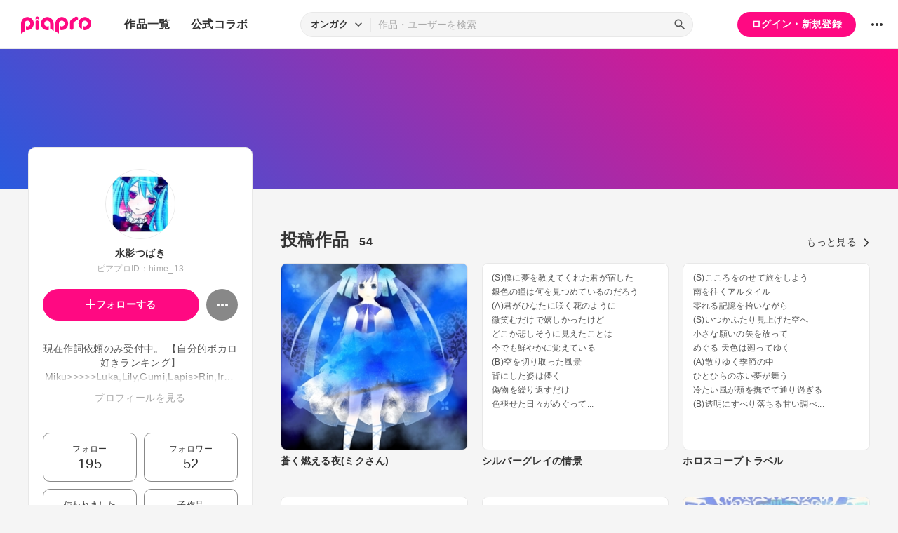

--- FILE ---
content_type: text/html; charset=UTF-8
request_url: https://piapro.jp/hime_13
body_size: 38352
content:
<!DOCTYPE html>
<html lang="ja">
<head>
    <!-- locale=ja / lang=ja -->
    <meta name="viewport" content="width=device-width,initial-scale=1">
    <meta charset="utf-8">
    <meta name="description" content="piapro(ピアプロ)は、聞いて！見て！使って！認めて！を実現するCGM型コンテンツ投稿サイトです。">
    <meta name="format-detection" content="telephone=no">

    <title>piapro | 水影つばきのページ</title>
                                                                                <meta property="og:type" content="article">
    <meta property="og:title" content="[piapro]%水影つばき% さんのマイページです。">
    <meta property="og:description" content="[piapro]現在作詞依頼のみ受付中。
【自分的ボカロ好きランキング】Miku&gt;&gt;&gt;&gt;&gt;Luka,Lily,Gumi,Lapis&gt;Rin,Iroha,IA,Tei,Ruko♀
↑優先順位。男声には興味ありませんｗ
">
    <meta property="og:site_name" content="piapro">
    <meta property="og:locale" content="ja_JP">
    <meta property="og:url" content="https://piapro.jp/hime_13" />
    <meta property="og:image" content="https://cdn.piapro.jp/icon_u/612/165612_20120227194337_0240.jpg">
    <meta name="twitter:card" content="summary_large_image">
    <meta name="twitter:creator" content="@piapro">
    <meta name="twitter:site" content="@piapro">
    <meta name="twitter:title" content="[piapro]%水影つばき% さんのマイページです。">
    <meta name="twitter:description" content="[piapro]現在作詞依頼のみ受付中。
【自分的ボカロ好きランキング】Miku&gt;&gt;&gt;&gt;&gt;Luka,Lily,Gumi,Lapis&gt;Rin,Iroha,IA,Tei,Ruko♀
↑優先順位。男声には興味ありませんｗ
">
    <meta name="twitter:image" content="https://cdn.piapro.jp/icon_u/612/165612_20120227194337_0240.jpg">

            <link href="https://fonts.googleapis.com/icon?family=Material+Icons" rel="stylesheet">

        <link rel="stylesheet" type="text/css" href="/r/css/reset.css?20260120">
    <link rel="stylesheet" href="https://cdnjs.cloudflare.com/ajax/libs/lity/2.4.1/lity.min.css" integrity="sha512-UiVP2uTd2EwFRqPM4IzVXuSFAzw+Vo84jxICHVbOA1VZFUyr4a6giD9O3uvGPFIuB2p3iTnfDVLnkdY7D/SJJQ==" crossorigin="anonymous" referrerpolicy="no-referrer">
    <link rel="stylesheet" type="text/css" href="//cdn.jsdelivr.net/npm/slick-carousel@1.8.1/slick/slick.css">
    <link rel="stylesheet" type="text/css" href="/r/css/style.css?20260120">
    
        <script type="text/javascript">
        window.dataLayer = window.dataLayer || [];
    dataLayer.push({
        'isLogin': 'NO_LOGIN'
    });
</script>
<script>(function(w,d,s,l,i){w[l]=w[l]||[];w[l].push({'gtm.start': new Date().getTime(),event:'gtm.js'});var f=d.getElementsByTagName(s)[0], j=d.createElement(s),dl=l!='dataLayer'?'&l='+l:'';j.async=true;j.src= 'https://www.googletagmanager.com/gtm.js?id='+i+dl;f.parentNode.insertBefore(j,f);})(window,document,'script','dataLayer','GTM-PZ4FKBK');</script>     <script src="https://code.jquery.com/jquery-3.5.1.min.js"></script>
    <script src="/r/js/css_browser_selector.js?20260120"></script>
    <script src="https://cdnjs.cloudflare.com/ajax/libs/lity/2.4.1/lity.min.js" integrity="sha512-UU0D/t+4/SgJpOeBYkY+lG16MaNF8aqmermRIz8dlmQhOlBnw6iQrnt4Ijty513WB3w+q4JO75IX03lDj6qQNA==" crossorigin="anonymous" referrerpolicy="no-referrer"></script>
    <script src="//cdn.jsdelivr.net/npm/slick-carousel@1.8.1/slick/slick.min.js"></script>
    <script src="/r/js/function.js?20260120"></script>
    <script src="/r/js/piapro.js?20260120"></script>

    <link rel="icon" href="/r/images/header/favicon.ico">
    <link rel="apple-touch-icon" type="image/png" href="/r/images/header/apple-touch-icon-180x180.png">
    <link rel="icon" type="image/png" href="/r/images/header/icon-192x192.png">

            <link rel="canonical" href="https://piapro.jp/hime_13">
</head>
<body>
        <noscript><iframe src="https://www.googletagmanager.com/ns.html?id=GTM-PZ4FKBK" height="0" width="0" style="display:none;visibility:hidden"></iframe></noscript>
    <div id="wrapper">
        <header class="header">
    <div class="header_inner">
        <div class="header_cont">
                        <div class="header_main_menu_wrapper">
                <div class="header_main_menu_btn header_btn">
                    <a href="#header_main_menu" data-lity="data-lity"><span class="icon_menu"></span></a>
                </div>

                <div id="header_main_menu" class="header_main_menu lity-hide" data-lity-close>
                    <div class="header_main_menu_cont">
                        <div class="header_main_menu_top">
                            <p class="header_logo"><a href="/"><img src="/r/images/logo_piapro.svg" alt="piapro"></a></p>
                            <div class="modal_box_close" data-lity-close=""><span class="icon_close"></span></div>
                        </div>
                        <div class="header_main_menu_list_wrap">
                            <p class="header_main_menu_list_heading">作品一覧</p>
                            <ul class="header_main_menu_list">
                                <li><a href="/music/">オンガク</a></li>
                                <li><a href="/illust/">イラスト</a></li>
                                <li><a href="/text/">テキスト</a></li>
                                <li><a href="/3dm/">3Dモデル</a></li>
                            </ul>
                            <hr>
                            <ul class="header_main_menu_list">
                                <li><a href="/official_collabo/">公式コラボ</a></li>
                            </ul>
                                                    <hr>
                            <p class="header_main_menu_list_heading">その他</p>
                            <ul class="header_main_menu_list">
                                <li><a href="/help/">ヘルプ</a></li>
                                <li><a href="/faq/">よくある質問</a></li>
                                <li><a href="/intro/">ピアプロとは</a></li>
                                <li><a href="/license/character_guideline">キャラクター利用のガイドライン</a></li>
                                <li><a href="/characters/">投稿可能なキャラクター</a></li>
                                <li><a href="/about_us/">ABOUT US</a></li>
                            </ul>
                        </div>
                    </div>
                </div>
            </div>

                        <p class="header_logo"><a href="/"><img src="/r/images/logo_piapro.svg" alt="piapro"></a></p>
                        <div class="header_globalnav">
                <nav>
                    <ul class="header_globalnav_list">
                        <li class="">
                            <a href="/music/">作品一覧</a>
                            <ul class="header_globalnav_list_sub">
                                <li><a href="/music/">オンガク</a></li>
                                <li><a href="/illust/">イラスト</a></li>
                                <li><a href="/text/">テキスト</a></li>
                                <li><a href="/3dm/">3Dモデル</a></li>
                            </ul>
                        </li>
                        <li><a href="/official_collabo/">公式コラボ</a></li>
                    </ul>
                </nav>
            </div>
            <div id="header_search_wrapper" class="header_search_wrapper">
                <div class="header_search">
                    <form action="/search/header/" method="get" id="_from_search">
                                                                                                                                                    
                                                                                                                                                                        <input type="hidden" name="searchedView" value="audio" id="_header_search_view" />
                        <div class="header_search_inner">
                                                        <div class="header_search_select custom_select">
                                <div class="custom_select_trigger">
                                    <p>オンガク</p>
                                    <span class="icon_expand_more"></span>
                                </div>
                                <ul class="custom_select_option_list" id="_header_search_select_view">
                                    <li class="custom_select_option option_selected" data-value="audio">オンガク</li>
                                    <li class="custom_select_option " data-value="image">イラスト</li>
                                    <li class="custom_select_option " data-value="text">テキスト</li>
                                    <li class="custom_select_option " data-value="3dm">3Dモデル</li>
                                    <li class="custom_select_option " data-value="tag">タグ</li>
                                    <li class="custom_select_option " data-value="user">ユーザー</li>
                                    <li class="custom_select_option " data-value="tool">ツール</li>
                                </ul>
                            </div>

                            <div class="header_search_input_area">
                                <input type="text" name="kw" value="" placeholder="作品・ユーザーを検索">
                                <div class="header_search_btn">
                                    <button class="icon_search" type="submit" form="_from_search"></button>
                                </div>
                            </div>
                        </div>
                    </form>
                </div>
                                <div class="header_search_popup_btn">
                    <div class="header_btn custom_toggle_btn" toggle-target="#header_search_wrapper"><span class="icon_search"></span><span class="icon_close"></span></div>
                </div>
            </div>

                            <div class="header_login">
                <div class="header_login_btn"><a href="/login/">ログイン・新規登録</a></div>
            </div>
        
                                <div class="header_other">
                <div class="custom_popup_menu">
                    <div class="header_btn custom_popup_menu_btn"><span class="icon_more_horiz"></span></div>
                    <div class="header_other_menu custom_popup_menu_content">
                        <ul class="header_other_menu_list custom_popup_menu_list">
                            <li><a href="/help/">ヘルプ</a></li>
                            <li><a href="/intro/">ピアプロとは</a></li>
                            <li><a href="/characters/">投稿可能なキャラクター</a></li>
                            <li><a href="/license/character_guideline">キャラクター利用のガイドライン</a></li>
                            <li><a href="/faq/">よくある質問</a></li>
                            <li><a href="/about_us/">ABOUT US</a></li>
                        </ul>
                    </div>
                </div>
            </div>
        </div>
    </div>
</header>
        

    <script type="application/javascript">
    $(function() {
        $('.prompt_login_link').on("click", function () {
            $('#modal_prompt_login').find('h2').text($(this).data("no_login"));
            return true;
        });
    });
</script>
<div id="modal_prompt_login" class="modal_box_wrapper modal_box_common lity-hide">
    <div class="modal_box_outer" data-lity-close>
        <div class="modal_box">
            <div class="modal_box_inner">
                <h2 class="modal_box_title">ログインしてください</h2>                <div class="modal_box_cont">
                    <div class="modal_box_cont_group">
                        <p class="modal_box_lead">本機能を利用するためにはログインしてください。</p>
                    </div>
                    <div class="modal_box_cont_group">
                        <div class="btn_wrapper clm">
                            <a href="/login/" class="btn btn_l">ログイン</a>
                            <a href="/user_reg/" class="btn btn_l btn_border_pink">ユーザー登録</a>
                        </div>
                    </div>
                </div>
            </div>
            <button class="modal_box_close" data-lity-close=""><span class="icon_close"></span></button>
        </div>
    </div>
</div>

<div class="main page_user">
    <div class="user_bg">
            <div class="user_bg_inner"></div>
        </div>

    <div class="user_main">
                <div class="section_inner">
            <div class="user_main_container">
                                <div class="user_profile">
                    <div class="user_profile_group">
                        <div class="user_profile_img userimg"><img src="//cdn.piapro.jp/icon_u/612/165612_20120227194337_0240.jpg" alt="水影つばき"></div>
                        <h1 class="user_profile_name">水影つばき</h1>
                        <p class="user_profile_piaproid">ピアプロID：hime_13</p>
                                                                                
                        <div class="user_profile_main_btn_area">
                                                                            <a href="#modal_prompt_login" class="user_follow_btn btn prompt_login_link" data-no_login="ユーザーのフォロー" data-lity="data-lity"><span class="icon_add"></span>フォローする</a>
                    
                                                                            <div class="custom_popup_menu">
                                <div class="user_sub_btn custom_popup_menu_btn"><span class="icon_more_horiz"></span></div>
                                <div class="custom_popup_menu_content">
                                    <ul class="custom_popup_menu_list">
                                        <li><a href="/hime_13/product/1">ピアプロリンク</a></li>
                                                                                                                    <li><a href="#modal_prompt_login" class="prompt_login_link" data-no_login="このユーザーを報告する" data-lity="data-lity">このユーザーを報告する</a></li>
                                                                                                                </ul>
                                </div>
                            </div>
                        </div>
                    </div>

                    <div class="user_profile_group">
                        <div class="user_profile_detail">                            <p>現在作詞依頼のみ受付中。
【自分的ボカロ好きランキング】Miku&gt;&gt;&gt;&gt;&gt;Luka,Lily,Gumi,Lapis&gt;Rin,Iroha,IA,Tei,Ruko♀
↑優先順位。男声には興味ありませんｗ

作詞と作画ですがキャラデザと衣装デザインが一番得意なようです。
黒白とレースとフリルとリボンをこよなく愛す。

ゴシック/ロリータ/ヤンデレ/ダウナー/ネギトロ
大好きです。この内容ならテンション上がりまくること間違いなし。

nico【水影つばき参加ログ】
http://www.nicovideo.jp/mylist/25811229</p>                            <a href="#modal_user_profile" class="user_profile_more" data-lity="">プロフィールを見る</a>
                        </div>
                                        </div>

                    <div class="user_profile_group user_profile_omit_group">
                        <div class="user_profile_info">
                                                    <div class="user_profile_info_box">
                                <a href="/follow/list_following/hime_13/all/1">
                                    <p>フォロー</p>
                                                                        <p class="user_profile_info_num">195</p>
                                </a>
                            </div>
                                                                                                    <div class="user_profile_info_box">
                                <a href="/follow/list_follower/hime_13/1">
                                    <p>フォロワー</p>
                                                                        <p class="user_profile_info_num">52</p>
                                </a>
                            </div>
                                                    <div class="user_profile_info_box">
                                <a href="/hime_13/comment/used/1">
                                    <p>使われました</p>
                                    <p class="user_profile_info_num">10</p>
                                </a>
                            </div>
                                                    <div class="user_profile_info_box">
                                <a href="/hime_13/content_relation/1">
                                    <p>子作品</p>
                                    <p class="user_profile_info_num">0</p>
                                </a>
                            </div>
                            <div class="user_profile_info_box wide">
                                <a href="/hime_13/content_movie/1">
                                    <p>関連する動画</p>
                                    <p class="user_profile_info_num">22</p>
                                </a>
                            </div>
                        </div>
                    </div>

                                    <div class="user_profile_group user_profile_omit_group">
                        <p class="user_profile_heading">ピアプロバッジ</p>
                        <ul class="user_profile_badge_list">
                                                    <li><img src="/images/badge/use_year_10.svg?20260120"></li>
                                                    <li><img src="/images/badge/sms_auth.svg?20260120"></li>
                                                </ul>
                        <p class="user_profile_link"><a class="section_link" href="/hime_13/achievement/1">もっと見る</a></p>
                    </div>
                                                    <div class="user_profile_group user_profile_omit_group">
                        <p class="user_profile_heading">作品につけられたタグ</p>
                        <ul class="user_profile_tag_list">
                                                    <li class="tag"><a href="/hime_13/content_tag/%E5%88%9D%E9%9F%B3%E3%83%9F%E3%82%AF/1">#初音ミク</a></li>
                                                    <li class="tag"><a href="/hime_13/content_tag/%E3%82%B4%E3%82%B7%E3%83%83%E3%82%AF/1">#ゴシック</a></li>
                                                    <li class="tag"><a href="/hime_13/content_tag/%E5%B7%A1%E9%9F%B3%E3%83%AB%E3%82%AB/1">#巡音ルカ</a></li>
                                                    <li class="tag"><a href="/hime_13/content_tag/%E6%AD%8C%E8%A9%9E/1">#歌詞</a></li>
                                                    <li class="tag"><a href="/hime_13/content_tag/%E9%9D%92/1">#青</a></li>
                                                    <li class="tag"><a href="/hime_13/content_tag/%E9%8F%A1%E9%9F%B3%E3%83%AA%E3%83%B3/1">#鏡音リン</a></li>
                                                    <li class="tag"><a href="/hime_13/content_tag/%E3%83%AD%E3%83%AA%E3%83%BC%E3%82%BF/1">#ロリータ</a></li>
                                                    <li class="tag"><a href="/hime_13/content_tag/%E5%8D%98%E8%89%B2/1">#単色</a></li>
                                                    <li class="tag"><a href="/hime_13/content_tag/%E3%82%B4%E3%82%B9%E3%83%AD%E3%83%AA/1">#ゴスロリ</a></li>
                                                    <li class="tag"><a href="/hime_13/content_tag/%E8%96%94%E8%96%87/1">#薔薇</a></li>
                                                </ul>
                    </div>
                                    <div class="btn user_profile_btm_omit_btn custom_toggle_btn" toggle-target=".user_profile">
                        <span id="user_profile_btm_omit_text" data-text-more="もっと見る" data-text-close="一部を表示">もっと見る</span>
                        <span class="icon_expand_more"></span>
                    </div>
                </div>

                                <div class="user_contents">
                                                                                                                                <section class="tmblist_list_section user_contents_new_arrival">
                                            <div class="section_title_area">
                            <h2 class="section_title">投稿作品<span class="user_contents_new_arrival_num"><span>54</span></span></h2>
                            <a class="section_link" href="/hime_13/content_list/all/1">もっと見る<span class="icon_forward"></span></a>
                        </div>
                        <ul class="tmblist_list">
        <li>
        <a href="/t/ZEkJ">            <div class="tmblist_list_tmb tmb_illust">
                <div class="tmblist_list_tmb_inner">
                    <img src="//cdn.piapro.jp/thumb_i/4v/4vbubkdr5vzunpmj_20140317162123_0250_0250.jpg" alt="蒼く燃える夜(ミクさん)">
                </div>
            </div>
            <div class="tmblist_list_txt">
                <p class="tmblist_list_title">蒼く燃える夜(ミクさん)</p>
            </div>
        </a>    </li>
            <li>
        <a href="/t/xy7s">            <div class="tmblist_list_tmb tmb_text">
                <div class="tmblist_list_tmb_inner">
                    <div class="tmb_text_wrapper">
                        <p class="tmb_text_intro">(S)僕に夢を教えてくれた君が宿した<br />
銀色の瞳は何を見つめているのだろう<br />
(A)君がひなたに咲く花のように<br />
微笑むだけで嬉しかったけど<br />
どこか悲しそうに見えたことは<br />
今でも鮮やかに覚えている<br />
(B)空を切り取った風景<br />
背にした姿は儚く<br />
偽物を繰り返すだけ<br />
色褪せた日々がめぐって...</p>
                    </div>
                </div>
            </div>
            <div class="tmblist_list_txt">
                <p class="tmblist_list_title">シルバーグレイの情景</p>
            </div>
            </a>    </li>
            <li>
        <a href="/t/uipF">            <div class="tmblist_list_tmb tmb_text">
                <div class="tmblist_list_tmb_inner">
                    <div class="tmb_text_wrapper">
                        <p class="tmb_text_intro">(S)こころをのせて旅をしよう<br />
南を往くアルタイル<br />
零れる記憶を拾いながら<br />
(S)いつかふたり見上げた空へ<br />
小さな願いの矢を放って<br />
めぐる 天色は廻ってゆく<br />
(A)散りゆく季節の中<br />
ひとひらの赤い夢が舞う<br />
冷たい風が頬を撫でて通り過ぎる<br />
(B)透明にすべり落ちる甘い調べ...</p>
                    </div>
                </div>
            </div>
            <div class="tmblist_list_txt">
                <p class="tmblist_list_title">ホロスコープトラベル</p>
            </div>
            </a>    </li>
            <li>
        <a href="/t/2-6R">            <div class="tmblist_list_tmb tmb_text">
                <div class="tmblist_list_tmb_inner">
                    <div class="tmb_text_wrapper">
                        <p class="tmb_text_intro">白い砂浜を蹴り上げたなら<br />
青いスカートひるがえして踊るの<br />
押し寄せる波の軌道描いたら<br />
ひと夏だけの恋の魔法かけるわ☆<br />
電波が加速する街に降り立った<br />
はじめて見る場所は素敵な世界<br />
胸が高鳴りだして<br />
この気持ちをはやく誰か受け止めてほしい<br />
夜空を眺めては悩むあなたの願い<br />
今から叶えるからちゃんと見ててね...</p>
                    </div>
                </div>
            </div>
            <div class="tmblist_list_txt">
                <p class="tmblist_list_title">真夏のキラキラ☆恋魔法</p>
            </div>
            </a>    </li>
            <li>
        <a href="/t/JVZ-">            <div class="tmblist_list_tmb tmb_text">
                <div class="tmblist_list_tmb_inner">
                    <div class="tmb_text_wrapper">
                        <p class="tmb_text_intro">Ah 目を閉じ浮かべる季節<br />
歌う声は風になって<br />
遠い遠い丘を越えてゆく<br />
模様は移ろい変わって<br />
万華鏡の中に見える陽炎<br />
すべてをしずめた海辺に<br />
記憶のかけらたち集めて紡ぐの<br />
ぬくもり 言の葉 消えてく君と<br />
こぼれおちる旋律 そっとめぐるように<br />
想いが透ける透明の空中へ...</p>
                    </div>
                </div>
            </div>
            <div class="tmblist_list_txt">
                <p class="tmblist_list_title">フォルスの風かおる丘で</p>
            </div>
            </a>    </li>
            <li>
        <a href="/t/_vAn">            <div class="tmblist_list_tmb tmb_illust">
                <div class="tmblist_list_tmb_inner">
                    <img src="//cdn.piapro.jp/thumb_i/c3/c3t0eo0g3wq5w2ip_20130310220728_0250_0250.jpg" alt="Wind in the Memories">
                </div>
            </div>
            <div class="tmblist_list_txt">
                <p class="tmblist_list_title">Wind in the Memories</p>
            </div>
        </a>    </li>
            <li>
        <a href="/t/IIh6">            <div class="tmblist_list_tmb tmb_illust">
                <div class="tmblist_list_tmb_inner">
                    <img src="//cdn.piapro.jp/thumb_i/12/122ebtm2ow6kptqk_20130310220436_0250_0250.jpg" alt="Wind in the Memories">
                </div>
            </div>
            <div class="tmblist_list_txt">
                <p class="tmblist_list_title">Wind in the Memories</p>
            </div>
        </a>    </li>
            <li>
        <a href="/t/Hs71">            <div class="tmblist_list_tmb tmb_illust">
                <div class="tmblist_list_tmb_inner">
                    <img src="//cdn.piapro.jp/thumb_i/5p/5pw12mx2mdefuneh_20130310215125_0250_0250.jpg" alt="Wind in the Memories">
                </div>
            </div>
            <div class="tmblist_list_txt">
                <p class="tmblist_list_title">Wind in the Memories</p>
            </div>
        </a>    </li>
            <li>
        <a href="/t/nQHg">            <div class="tmblist_list_tmb tmb_text">
                <div class="tmblist_list_tmb_inner">
                    <div class="tmb_text_wrapper">
                        <p class="tmb_text_intro">(前奏)<br />
(A)真夜中へ落ちていく君に掠れて消えた言葉は<br />
夜の紺碧に失ったまま<br />
うつろな僕の心臓は微睡んだ心壊の深海で<br />
かなしみを抱きしめていた<br />
(B)匣柩の中に閉じ込められた悲劇<br />
繰り返し僕は今も戦場に<br />
(S)誰かが定めた《世界が終わる史実》へ抗い続けよう<br />
未来を探して君と笑い合える日を信じていた...</p>
                    </div>
                </div>
            </div>
            <div class="tmblist_list_txt">
                <p class="tmblist_list_title">未来をめぐる電子ファンタジア</p>
            </div>
            </a>    </li>
            <li>
        <a href="/t/6Mpp">            <div class="tmblist_list_tmb tmb_illust">
                <div class="tmblist_list_tmb_inner">
                    <img src="//cdn.piapro.jp/thumb_i/jj/jjr869d75g7p870n_20121006172108_0250_0250.jpg" alt="蒼いミクさん。">
                </div>
            </div>
            <div class="tmblist_list_txt">
                <p class="tmblist_list_title">蒼いミクさん。</p>
            </div>
        </a>    </li>
            <li>
        <a href="/t/5JRd">            <div class="tmblist_list_tmb tmb_illust">
                <div class="tmblist_list_tmb_inner">
                    <img src="//cdn.piapro.jp/thumb_i/gy/gy3oht1oomzl33rt_20121003214059_0250_0250.jpg" alt="ゴスロリミク">
                </div>
            </div>
            <div class="tmblist_list_txt">
                <p class="tmblist_list_title">ゴスロリミク</p>
            </div>
        </a>    </li>
            <li>
        <a href="/t/EQzF">            <div class="tmblist_list_tmb tmb_text">
                <div class="tmblist_list_tmb_inner">
                    <div class="tmb_text_wrapper">
                        <p class="tmb_text_intro">(S)好きなのに　さよならって手を振るの<br />
遠ざかる君の背中　見つめてしまうから<br />
信じた永遠　雪の花に乗せて<br />
キラリ　流れる星になる<br />
(B)もしもひとつだけ　願いが叶うとしたら<br />
もう一度　しまい込んだ夢の続き<br />
かけらを集めた夜空に　蒼い星座探したら<br />
君の温度に壊れてしまう<br />
(S)好きなのに　さよならっ...</p>
                    </div>
                </div>
            </div>
            <div class="tmblist_list_txt">
                <p class="tmblist_list_title">Southern Cross</p>
            </div>
            </a>    </li>
            <li>
        <a href="/t/VhvM">            <div class="tmblist_list_tmb tmb_text">
                <div class="tmblist_list_tmb_inner">
                    <div class="tmb_text_wrapper">
                        <p class="tmb_text_intro">(S)この光が消えるほどあなたが愛しすぎたの<br />
零れ落ちるしずくから　凍えている傘の下<br />
引き裂いてゆく溶ける月の影かざしたなら<br />
あなたの名前唄えば雨の音に消えてく<br />
(A)気まぐれな花咲かせるみたいに<br />
移り気なひと　姿を隠したの<br />
最後の願い叶えるすべてが<br />
取り残されていった此処にはないの<br />
(B)雨色　降...</p>
                    </div>
                </div>
            </div>
            <div class="tmblist_list_txt">
                <p class="tmblist_list_title">憂鬱ドロップ</p>
            </div>
            </a>    </li>
            <li>
        <a href="/t/iWN5">            <div class="tmblist_list_tmb tmb_illust">
                <div class="tmblist_list_tmb_inner">
                    <img src="//cdn.piapro.jp/thumb_i/sd/sdg7p60mpbdz6vsw_20120505003543_0250_0250.jpg" alt="大好きを繰り返しても">
                </div>
            </div>
            <div class="tmblist_list_txt">
                <p class="tmblist_list_title">大好きを繰り返しても</p>
            </div>
        </a>    </li>
            <li>
        <a href="/t/66gO">            <div class="tmblist_list_tmb tmb_illust">
                <div class="tmblist_list_tmb_inner">
                    <img src="//cdn.piapro.jp/thumb_i/cs/csa0fdje2799r9ry_20120502182220_0250_0250.jpg" alt="アントワネット症候群">
                </div>
            </div>
            <div class="tmblist_list_txt">
                <p class="tmblist_list_title">アントワネット症候群</p>
            </div>
        </a>    </li>
            <li>
        <a href="/t/9h4U">            <div class="tmblist_list_tmb tmb_text">
                <div class="tmblist_list_tmb_inner">
                    <div class="tmb_text_wrapper">
                        <p class="tmb_text_intro">(S)「愛してる」<br />
その言葉重ねるほど<br />
怖かった<br />
見る影もなく潰える孤灯が<br />
絶望に冒されたキルケゴール<br />
どこまでも堕ちていって<br />
君を想うよ<br />
(A)錆びつく揺籠の鳥に<br />
残した僅かな時間の中で<br />
誰が為に奏でられる...</p>
                    </div>
                </div>
            </div>
            <div class="tmblist_list_txt">
                <p class="tmblist_list_title">亡き堕天使の為のスケルツォ</p>
            </div>
            </a>    </li>
    </ul>                                        </section>
                </div>
            </div>
        </div>
    </div>
</div>
<div id="modal_user_profile" class="modal_box_wrapper lity-hide">
    <div class="modal_box_outer" data-lity-close>
        <div class="modal_box">
            <div class="modal_box_inner">
                <div class="modal_box_cont">
                    <div class="modal_box_cont_group">
                        <div class="modal_user_profile_imgarea">
                            <div class="user_profile_img userimg">
                                <img src="//cdn.piapro.jp/icon_u/612/165612_20120227194337_0240.jpg" alt="ユーザーアイコン">
                            </div>
                            <div class="user_profile_imgarea_txt">
                                <h2 class="user_profile_name">水影つばき</h2>
                                <p class="user_profile_piaproid">ピアプロID：hime_13</p>
                            </div>
                        </div>
                                            <div class="user_profile_detail">
                            <p>現在作詞依頼のみ受付中。<br />
【自分的ボカロ好きランキング】Miku&gt;&gt;&gt;&gt;&gt;Luka,Lily,Gumi,Lapis&gt;Rin,Iroha,IA,Tei,Ruko♀<br />
↑優先順位。男声には興味ありませんｗ<br />
<br />
作詞と作画ですがキャラデザと衣装デザインが一番得意なようです。<br />
黒白とレースとフリルとリボンをこよなく愛す。<br />
<br />
ゴシック/ロリータ/ヤンデレ/ダウナー/ネギトロ<br />
大好きです。この内容ならテンション上がりまくること間違いなし。<br />
<br />
nico【水影つばき参加ログ】<br />
<a href="/jump/?url=http%3A%2F%2Fwww.nicovideo.jp%2Fmylist%2F25811229" target="_blank">http://www.nicovideo.jp/mylist/25811229</a></p>
                        </div>
                                        </div>
                                                                    <hr>
                    <div class="modal_box_cont_group">
                        <h3 class="modal_user_profile_heading">使用ツール</h3>
                        <ul class="user_profile_tools_list">
                                                                                                                                                                            <li>
                                <a href="/search/tool/?kw=Illust+Studio&amp;contentType=image">
                                    <span class="label_gray txt_xxs">イラスト</span>
                                    <span class="user_profile_tools_list_txt">Illust Studio</span>
                                </a>
                            </li>
                                                </ul>
                    </div>
                                    <hr>
                    <div class="modal_box_cont_group">
                        <p class="user_profile_update_date">最終更新日：2012/09/23 13:16:53</p>
                    </div>
                </div>
            </div>

            <button class="modal_box_close" data-lity-close=""><span class="icon_close"></span></button>
        </div>
    </div>
</div>
        <footer class="footer">
    <div class="footer_inner">
        <div class="footer_bnr_area">
            <div class="footer_googleads">
        <div class="pc">
        <!--  ad tags Size: 728x90 ZoneId:1558281-->
        <script type="text/javascript" src="https://js.gsspcln.jp/t/558/281/a1558281.js"></script>
    </div>
    <div class="tb">
        <!--  ad tags Size: 468x60 ZoneId:1558283-->
        <script type="text/javascript" src="https://js.gsspcln.jp/t/558/283/a1558283.js"></script>
    </div>
    <div class="sp">
        <!--  ad tags Size: 320x50 ZoneId:1558284-->
        <script type="text/javascript" src="https://js.gsspcln.jp/t/558/284/a1558284.js"></script>
    </div>
    </div>
            <div class="footer_jasrac">
                <div class="footer_jasrac_img"><img src="/r/images/footer_jasrac.jpg" alt=""></div>
                <div class="footer_jasrac_txt">
                    <p>JASRAC許諾</p>
                    <p>第6883788031Y58330号</p>
                </div>
            </div>
        </div>
        <div class="footer_nav">
            <ul class="footer_nav_list">
                <li><a href="/help/site/">サイト動作環境</a></li>
                <li><a href="/license/character_guideline">キャラクター利用のガイドライン</a></li>
                <li><a href="/user_agreement/">利用規約</a></li>
                <li><a href="/privacypolicy/">プライバシーポリシー</a></li>
                <li><a href="/inquiry/">お問い合わせ</a></li>
                <li><a href="https://sonicwire.com/product/virtualsinger/special/index" target="_blank">CVシリーズ</a></li>
                <li><a href="https://karent.jp/" target="_blank">KARENT</a></li>
                <li><a href="/about_us/" target="_blank">ABOUT US</a></li>
            </ul>
        </div>
        <p class="footer_copyright">© Crypton Future Media, INC. www.piapro.net</p>
    </div>
</footer>
<div class="page_bottom_btn">
        <p id="btn_pagetop" class="hide"><a href="#header"><span class="icon_upward"></span></a></p>
</div>    </div>
</body>
</html>

--- FILE ---
content_type: text/javascript
request_url: https://piapro.jp/r/js/function.js?20260120
body_size: 27999
content:
// ページのロード完了判定
$(window).on("load", function(){
    $("html").addClass("loaded");
});

// 画面幅が360pxより小さい場合ビューポートを可変
$(function () {
    viewportSet();
    $(window).on("resize orientationchange", viewportSet);

    function viewportSet() {
        var wsw = window.innerWidth || document.documentElement.clientWidth || document.body.clientWidth;
        if (wsw < 360) {
            $("meta[name='viewport']").attr("content", "width=360");
        }
    }
});

// ページトップに戻るボタン
$(function () {
    var backTop = $("#btn_pagetop");
	$(window).scroll(function () {
		if ($(this).scrollTop() > 10) {
			backTop.removeClass("hide");
		} else {
			backTop.addClass("hide");
		}
	});
	backTop.click(function () {
		$("body,html").animate({
			scrollTop: 0
		}, 600);
		return false;
	});

	var headerHeight = 0;
	$("a[href*='#']:not([data-lity], #sidemenu_list a)").click(function () {
		var href = $(this).attr("href");
		var target = $(href == "#header" || href == "" ? "html" : href);
        var position = target.offset().top - headerHeight;
        $("html, body").animate({
            scrollTop: position
        }, 550, "swing");
		return false;
	});
});

// セレクトボックスのカスタマイズ
$(function () {
    // プルダウンボタンクリック時
    $(".custom_select_trigger").on("click", function () {
        if($(this).parent(".custom_select").hasClass('opened')){
            $(".custom_select").removeClass("opened");
        } else {
            $(".custom_select").removeClass("opened");
            $(this).parent(".custom_select").addClass("opened");
        }

        // モーダル内プルダウン位置調整
        if($(this).closest(".modal_box").length){
            modal_selectMenuResize($(this));
        }
    });

    // モーダル内プルダウン位置調整
    var scrollTarget = $(".modal_box_inner");
    scrollTarget.on("scroll", function () {
        if($(this).find(".custom_select.opened").length){
            var trigger = $(this).find(".custom_select.opened .custom_select_trigger");
            modal_selectMenuResize(trigger);
        }
    });
    $(window).on("resize", function () {
        if(scrollTarget.find(".custom_select.opened").length){
            var trigger = scrollTarget.find(".custom_select.opened .custom_select_trigger");
            modal_selectMenuResize(trigger);
        }
    })
    function modal_selectMenuResize(trigger){
        var w = trigger.closest(".custom_select").outerWidth();
        var h = trigger.closest(".custom_select").outerHeight();
        var offTop = trigger.position().top;
        var selectList = trigger.siblings(".custom_select_option_list");
        var offMax = trigger.offset().top + trigger.outerHeight() + selectList.outerHeight();
        var windowH = $(window).height();

        if(offMax < windowH){
            selectList.css({"width": w, "top": offTop + h})
        } else {
            selectList.css({"width": w, "top": offTop - selectList.outerHeight()})
        }
    }


    // プルダウンメニュー項目クリック時
    var selected_elements;
    var value;
    var tab_elements;
    // 初期値
    $(".custom_select").each(function () {
        // 「.option_selected」があるテキストを初期表示
        if($(this).find(".custom_select_option_list .option_selected").length){
            selected_elements = $(this).find(".custom_select_option_list .option_selected");
            $(this).find(".custom_select_trigger > p").text(selected_elements.text());
        }

        //「申請の種類」の初期表示
        value = selected_elements.attr("data-value");
        tab_elements = $(this).siblings(".custom_select_tab_list");
        tab_elements.find("#" + value).addClass("active");
    })

    $(".custom_select_option").on("click", function () {
        // 選択された項目のvalue属性を取得 / 「申請の種類」タブ切り替え
        value = $(this).attr("data-value");
        tab_elements = $(this).closest(".custom_select").siblings(".custom_select_tab_list");
        tab_elements.find("li").removeClass("active");
        tab_elements.find("#" + value).addClass("active");

        // 選択された項目にclass="option_selected"を付与
        $(this)
            .closest(".custom_select_option_list")
            .find(".custom_select_option")
            .removeClass("option_selected");
        $(this).addClass("option_selected");
        $(this).closest(".custom_select").removeClass("opened");
        // triggerのテキスト差し替え
        if($(this).text() === ""){
            $(this)
                .closest(".custom_select")
                .find(".custom_select_trigger>:first-child")
                .html($(this).html());
        } else {
            $(this)
                .closest(".custom_select")
                .find(".custom_select_trigger p")
                .text($(this).text());
        }
    });


    // 領域外クリックで閉じる
    $(document).on("click", function (e) {
        // クリックされた場所の判定
        if(!$(e.target).closest('.custom_select').length){
            $('.custom_select').removeClass("opened");
        }
    });


    // 作品コメント部
    // sp時のプルダウンとラジオボタンを連動
    $(".comment_type_select").each(function () {
        var type_selectBox = $(this).find(".comment_select"); // プルダウン部

        $(this).find("input:radio").on("change", function(){
            // アクティブなラジオボタンのidを取得
            var radioId = $(this).attr("id");
            // for="radioId"と一致するcustom_select_optionをクリックしたことにする
            type_selectBox.find(".custom_select_option[for=" + radioId + "]").click();
        });
    });
});

// ポップアップメニュー
$(function () {
    $(".custom_popup_menu").each(function () {
        // ボタンクリック時
        $('.custom_popup_menu_btn').on("click", function () {
            if($(this).parent(".custom_popup_menu").hasClass('opened')){
                $('.custom_popup_menu').removeClass("opened");
            } else {
                $('.custom_popup_menu').removeClass("opened");
                $(this).parent(".custom_popup_menu").addClass("opened");
            }
        });

        // 領域外クリックで閉じる
        $(document).on("click", function (e) {
            // クリックされた場所の判定
            if(!$(e.target).closest('.custom_popup_menu').length){
                $('.custom_popup_menu').removeClass("opened");
            }
        });

        // closeボタンクリックで閉じる（sp）
        $('.modal_box_close').on("click", function (e) {
            if($(this).closest('.custom_popup_menu').length){
                $('.custom_popup_menu').removeClass("opened");
            }
        });

        return false;
    });
});


// タブ切り替え
$(function(){
    var tab_list = $(".custom_tab_list");
    var tab_btn, tab_target;

    tab_list.each(function () {
        tab_btn = $(this).find('.custom_tab_btn');

        tab_btn.on("click", function () {
            if(!$(this).hasClass("tab-selected")){
                $(this).closest(tab_list).find(".tab-selected").removeClass("tab-selected");
                $(this).addClass("tab-selected");

                $(".tab-active").removeClass("tab-active");
                tab_target = $(this).attr("tab-target");
                $(tab_target).addClass("tab-active");
            }
        });
        tab_btn.each(function () {
            if($(this).hasClass("tab-selected")){
                tab_target = $(this).attr("tab-target");
                $(tab_target).addClass("tab-active");
            }
        })

        return false;
    });
});


// アコーディオンメニュー
$(function(){
    var target;
    // 初期状態
    $(".accordion_wrapper").each(function () {
        target = getTarget($(this));
        if($(this).hasClass("active")){
            setAccordionHeight(target);
        }
    });
    // ラベル関連ページ
    // ラベルがあるかどうか判定
    $(".tmblist_list_bmlabel_area").each(function () {
        target = getTarget($(this));

        if(!$(this).find(".bmlabel_area_left").length){
            $(this).addClass("bmlabel_none");
        }
        if($(this).find(".bmlabel.on").length){
            $(this).addClass("active");
            setAccordionHeight(target);
        }
    });

    // ウィンドウリサイズ時
    $(window).resize(function() {
        $(".accordion_wrapper.active").each(function () {
            target = getTarget($(this));
            setAccordionHeight(target);
        });
    });

    // ボタンクリック時
    $(".accordion_btn").on("click", function () {
        var accordion_wrapper, target;
        var other_accordion;

        if($(this).is("[accordion-group]")){
            var group = $(this).attr("accordion-group");
            accordion_wrapper = $(this).closest(".accordion_wrapper[accordion-group='" + group + "']");
            target = getTarget(accordion_wrapper);
            other_accordion = $(".accordion_wrapper")
                .not(accordion_wrapper)

            // SP時サイドメニューと連動
            if($(".sidemenu").length){
                var accordionId = accordion_wrapper.attr("id");
                var target_sidemenu_li = $(".sidemenu").find("li a[href='#" + accordionId + "']").parent("li");
                var other_sidemenu_li = $(".sidemenu").find("li a").not($(".sidemenu").find("li a[href='#" + accordionId + "']")).parent("li");
                other_sidemenu_li.removeClass("active");
                target_sidemenu_li.toggleClass("active");
                closeOtherAccordion(other_accordion);
            }
        } else {
            accordion_wrapper = $(this).closest(".accordion_wrapper");
            target = getTarget(accordion_wrapper);
            other_accordion = $(".accordion_wrapper")
                .not(accordion_wrapper)
                .not(".accordion_wrapper[accordion-group]");
        }

        // アコーディオン開閉
        if(accordion_wrapper.hasClass("active")){
            target.css({height: 0});
        } else {
            setAccordionHeight(target);
            closeOtherAccordion(other_accordion);
        }
        accordion_wrapper.toggleClass("active");
    });

    function getTarget(accordion_wrapper){
        var target;

        if(accordion_wrapper.is("[accordion-group]")){
            var group = accordion_wrapper.attr("accordion-group");
            target = accordion_wrapper.find(".accordion_target[accordion-group='" + group + "']");
        } else {
            target = accordion_wrapper.find(".accordion_target");
        }

        return target;
    }

    // 他のアコーディオンを閉じる
    function closeOtherAccordion(other_accordion){
        other_accordion.find(".accordion_target").css({height: 0});
        other_accordion.removeClass("active");
    }

    // 高さ取得
    function setAccordionHeight(target){
        var target_h = 0;
        target.children().each(function () {
            target_h += $(this).outerHeight(true);
        });
        target.css({height: target_h});
    }
});


// slick設定
$(function(){
    // 公式コラボ
    $(".slick-slider").slick({
        autoplay: true,
        autoplaySpeed: 5000,
        infinite: true,
        centerMode: true,
        centerPadding: '30%',
        arrows: true,
        prevArrow: '<button class="slider-arrow slider-prev"></button>',
        nextArrow: '<button class="slider-arrow slider-next"></button>',
        dots: true,
        variableWidth: true,
        responsive: [
            {
                breakpoint: 600,
                settings: {
                    variableWidth: false,
                    slidesToShow: 1,
                    centerMode: false,
                },
            },
        ],
    });
});


// 作品タグリスト
$(function(){
    // ボタンスクロール
    var target = $(".tmblist_taglist_list"); // スクロールさせる要素
    var target_wrap = $(".tmblist_taglist"); // クラス付けする要素
    var slider_button = $(".tmblist_taglist .slider-arrow"); // スライダーボタン
    var scrollX = 0;

    slider_button.each(function () {
        var target_scrollW = target.get(0).scrollWidth;
        var target_clientW = target.get(0).clientWidth;
        var target_scrollMaxX = target_scrollW - target_clientW;

        var position, scroll_amount;
        slider_button.on("click", function(){
            // 矢印ボタンクリック時の処理
            slider_button.prop("disabled", true);
            position = target.scrollLeft();
            scroll_amount = target_clientW - 160; // ボタン1クリックのスクロール量

            if($(this).hasClass("slider-next")){
                if(position + scroll_amount > target_scrollMaxX){
                    target.animate({scrollLeft: target_scrollMaxX}, 400);
                } else {
                    target.animate({scrollLeft: position + scroll_amount}, 400);
                }
            } else if($(this).hasClass("slider-prev")){
                if(position - scroll_amount < 0){
                    target.animate({scrollLeft: 0}, 400);
                } else {
                    target.animate({scrollLeft: position - scroll_amount}, 400);
                }
            }
            setTimeout(function () {
                slider_button.prop("disabled", false);
            }, 500);
            return false;
        });

        target.scroll(function(){
            isScrollMinMax();
        });
        $(window).resize(function() {
            target_scrollW = target.get(0).scrollWidth;
            target_clientW = target.get(0).clientWidth;
            target_scrollMaxX = target_scrollW - target_clientW;
            isScrollMinMax();
            isScrollNone(target_scrollMaxX);
        });
        isScrollNone(target_scrollMaxX);
        isScrollMinMax();

        // スクロール量の判定
        function isScrollMinMax(){
            scrollX = Math.ceil(target.scrollLeft());
            if(scrollX === 0){
                // スクロール量が0の場合
                target_wrap.addClass("scroll_min");
            } else {
                target_wrap.removeClass("scroll_min");
            }
            if(scrollX === target_scrollMaxX) {
                // スクロール量が最大の場合
                target_wrap.addClass("scroll_max");
            } else {
                target_wrap.removeClass("scroll_max");
            }
        }

        // スクロール有無の判定
        function isScrollNone(target_scrollMaxX){
            if(target_scrollMaxX === 0){
                target_wrap.addClass("scroll_none");
            } else{
                target_wrap.removeClass("scroll_none");
            }
        }
    });
});


// 省略表示関連
// テキスト作品サムネイル
$(function(){
    var box_height, p_lh, maxLines;
    $(window).resize(function() {
        omit_textTmb();
    });
    $(document).on('click', '.tmblist_list_other [data-lity]', function(){
        omit_textTmb();
    });
    omit_textTmb();

    // 最大行数の設定・省略表示
    function omit_textTmb(){
        $(".tmb_text_intro").each(function () {
            box_height = $(this).parent(".tmb_text_wrapper").height();
            p_lh = parseFloat($(this).css("line-height"));
            maxLines = Math.floor(box_height / p_lh);
            box_height = maxLines * p_lh;
            $(this).css({
                "height": box_height + "px",
                "-webkit-line-clamp": String(maxLines),
            });
        });
    }
});


// プロフィール文省略表示
$(function(){
    $(".user_profile .user_profile_detail").each(function () {
        var maxLines = 3; // 最大行数
        var p_lh = parseFloat($(this).css("line-height"));
        var box_height = $(this).find("p").height();
        if(box_height >= p_lh * maxLines){
            $(this).addClass("omit");
        }
    })
});


// 作品概要文省略表示
$(function(){
    $(".contents_box_omit_area").each(function () {
        var maxLines = 3; // 表示最大行数
        maxLines += 1;
        var p_lh = parseFloat($(this).css("line-height"));
        var box_height = $(this).find(".contents_description p").height();
        if(box_height >= p_lh * maxLines){
            $(this).addClass("omit");
            var omit_height = maxLines * p_lh;
            $(this).find(".contents_description").css({
                "height": omit_height + "px"
            });
        } else {
            $(this).removeClass("custom_toggle_btn");
        }
    })
});



// 汎用トグルボタン
$(function(){
    var toggle_btn = $(".custom_toggle_btn"); // ボタン側のclass名
    var toggle_target;

    toggle_btn.each(function () {
        $(this).on("click", function () {
            // [toggle-target="【ターゲットとなる要素】"]を指定、指定が無ければ本体をターゲットに
            if($(this).is("[toggle-target]")){
                toggle_target = $(this).attr("toggle-target"); // ボタンの"toggle-target"属性を取得
            } else {
                toggle_target = $(this);
            }

            // "toggle-add-only"属性がある場合はtoggle-classを付与状態のままremoveしない
            if($(this).is("[toggle-add-only]")){
                // クリックか文章選択か判別
                var selectedStr;
                var selectFlag = false;
                if(window.getSelection){  //selectionオブジェクト取得
                    selectedStr = window.getSelection().toString();  //文章取得
                    if(selectedStr !== '' && selectedStr !== '\n'){  //文章チェック
                        selectFlag = true;
                    }
                }
                // 文章選択時は動作させないように
                if(selectFlag === false){
                    if($(this).is("[toggle-class]")){
                        $(toggle_target).addClass($(this).attr("toggle-class"));
                    } else {
                        $(toggle_target).addClass("active");
                    }
                }
            } else {
                if($(this).is("[toggle-class]")){
                    // ボタンの"toggle-class"属性がある場合はその名前となるclassを付与
                    $(toggle_target).toggleClass($(this).attr("toggle-class"));
                } else {
                    // 無い場合はclass="active"を付与
                    $(toggle_target).toggleClass("active");
                }
            }
            // 開閉したときにテキスト切り替え(.user_profile)
            if($(this).attr('toggle-target') === ".user_profile"){
                var span = $("#user_profile_btm_omit_text");
                if($(toggle_target).hasClass("active")){
                    span.text(span.data("text-close"));
                } else {
                    span.text(span.data("text-more"));
                }
            }
            // 開閉したときにテキスト切り替え(.contents_box_omit_area)
            if($(this).attr('toggle-target') === ".contents_box_omit_area"){
                var span = $("#contents_box_omit_area_text");
                if($(toggle_target).hasClass("active")){
                    span.text(span.data("text-close"));
                } else {
                    span.text(span.data("text-more"));
                }
            }

            $('.custom_popup_menu').removeClass("opened");

            // トグルボタン内のトグルボタンがバブリングによって反応しない場合の対策
            if(!$(this).find(toggle_btn).length){
                return false;
            }
        });
    });
});

// チェックボックス付与時にclass付け(cssで対応できない場合に使用)
$(function(){
    var checked_toggle_box = $('.custom_checked_toggle_box'); // wrapper要素
    var checked_toggle_input;
    var checked_toggle_target;

    checked_toggle_box.each(function () {
        // inputの"toggle-target"属性を取得("toggle-target"属性には"checked-active"を付けたい要素を指定)
        checked_toggle_input = $(this).find("input[toggle-target]");

        $(this).change(function(){
            checked_toggle_input.each(function () {
                checkedAddActive($(this));
            });
        });
        checked_toggle_input.each(function () {
            checkedAddActive($(this));
        });

        return false;
    });

    function checkedAddActive(e){
        checked_toggle_target = e.attr("toggle-target")
        if(e.prop('checked') === true){
            $(checked_toggle_target).addClass("checked-active");
        } else {
            $(checked_toggle_target).removeClass("checked-active");
        }
    }
});

// 伸縮するテキストエリア
$(function () {
    function flexTextarea(el) {
        const dummy = el.querySelector(".FlexTextarea_dummy");
        el.querySelector(".FlexTextarea_textarea").addEventListener(
            "input",
            (e) => {
                dummy.textContent = e.target.value + "\u200b";
            }
        );
    }

    var flexTextarea_text;
    $(".FlexTextarea").each(function () {
        flexTextarea_text = $(this).find(".FlexTextarea_textarea").text();
        $(this).find(".FlexTextarea_dummy").text(flexTextarea_text);

        return false;
    })
    document.querySelectorAll(".FlexTextarea").forEach(flexTextarea);
});

// テキストのコピー
$(function () {
    var copy_btn = $(".copy_btn"); // ボタン側のclass名
    var complete_txt = $("#complete_txt");
    var timeoutID;
    var inputValue;

    copy_btn.on("click", function () {
        if (navigator.clipboard) {
            inputValue = $(this).prev('input[type="text"]').val();
            navigator.clipboard.writeText(inputValue);

            // コピー完了テキスト表示
            complete_txt.addClass("active");
            clearTimeout(timeoutID);
            timeoutID = setTimeout(() => {
                complete_txt.removeClass("active");
            }, 3000);
        }

        return false;
    });
});


// ファイルアップロード
$(function() {
    //ドラッグ&ドロップ時の操作
    $(document).on('drop', '.drop-area' ,function (event) {
        $(this).find('.uploader')[0].files=event.originalEvent.dataTransfer.files
        $(this).find('.uploader').trigger('change')
    })

    //ドロップエリア以外のドロップ禁止
    $(document).on('dragenter dragover drop', function (event) {
        event.stopPropagation()
        event.preventDefault()
    })

    //ファイルがアップロードされたらプレビューエリアに表示＆テキスト入れ込み
    $(document).on('change','.uploader',function(e) {
		// ファイルが選択されたか
		if(!$(this).prop('files')[0]) return;

        var file = $(this).prop('files')[0]; //ファイルの情報を代入(file.name=ファイル名/file.size=ファイルサイズ/file.type=ファイルタイプ)
        if($(".upload_preview").find('.form_file_txt').length){
            $(".upload_preview").find('.form_file_txt').text(file.name); //ファイル名を出力
        } else {
            $(this).siblings(".form_file_txt").text(file.name); //ファイル名を出力
        }

        var pos = file.name.lastIndexOf('.');
        var file_ext = file.name.slice(pos + 1); // ファイル拡張子取得
        if (file.size / 1000000 < 1){
            var file_size = Math.floor(file.size / 100) / 10 + "KB"; // ファイルサイズ取得
        } else {
            var file_size = Math.floor(file.size / 100000) / 10 + "MB"; // ファイルサイズ取得
        }
        $(".upload_preview").find('.form_file_info')
            .text(file_ext + " / " + file_size); //ファイルプロパティを出力

        if(file.type === "image/jpeg" || file.type === "image/png"){
            // ファイルが画像だった場合
            let thiss = $(this)
            let fileReader = new FileReader()
            fileReader.onload = (function () {
                let imgTag = `<img src='${fileReader.result}'>`
                if(thiss.closest(".drop-area").find(".preview-area").length){
                    thiss.closest(".drop-area").find(".preview-area").html(imgTag);
                } else {
                    thiss.parent(".form_file").siblings(".upload_object").find(".preview-area").html(imgTag);
                }
            })
            fileReader.readAsDataURL(e.target.files[0]);

            $(".upload_preview").addClass("form_imgview_cont");
        } else {
            $(".preview-area").empty();
            $(".upload_preview").removeClass("form_imgview_cont");
        }

        $(".upload_object").addClass("preview");
    })

    if($(".preview-area").find("img").length){
        $(".upload_object").addClass("preview");
    }
});


// タグエリア
$(function() {
    $(".form_tagarea").on("click", function (e) {
        if(!$(e.target).closest('.form_tagarea_added .tag, .form_tagarea_btn').length) {
            $(".form_tagarea_input").focus();
        }
    });

    $(".form_tagarea .icon_cancel").on("click", function () {
        $(this).closest(".tag").remove();
    });
});


// サイドメニュータブ
$(function () {
    $(".sidemenu").each(function () {
        var urlHash = location.hash;
        var activeTab = $("#sidemenu_list li:not(.link)").find('a[href="' + urlHash + '"]').parent("li");
        // ハッシュが無い場合は最初のリストをactive(PCのみ)
        if(urlHash === "" || !activeTab.length){
            var wsw = window.innerWidth || document.documentElement.clientWidth || document.body.clientWidth;
            if(wsw > 768){
                urlHash = $("#sidemenu_list li:first-child a").attr('href');
                activeTab = $("#sidemenu_list li:first-child");
            }
        }
        isHashActiveBox(urlHash);
        activeTab.addClass("active");

        $("#sidemenu_list li:not(.link)").click(function () {
            if(!$(this).hasClass("active")){
                $("#sidemenu_list li:not(.link)").removeClass("active");
                $(this).addClass("active");
                urlHash = $(this).find("a").attr('href');
                isHashActiveBox(urlHash);

                // スクロール位置がボックスより下の時、ボックス一番上までスクロール
                if($(window).scrollTop() > $(".section_clm").offset().top - 20){
                    $(window).scrollTop($(".section_clm").offset().top - 20);
                }
            }

            return false;
        });

        function isHashActiveBox(urlHash){
            $(".section_clm_cont").removeClass("active");
            $(urlHash).addClass("active");
        }
    });
});


// 音楽プレーヤーのフォーカス
$(function () {
    $(".contents_music_main_jackets").on("click", function(){
        focusInOut();
    });
    $(".contents_music_main_jackets_play").on("click", function(){
        focusInOut();
    });
    $(".music_controls_play").on("click", function(){
        focusInOut();
    });
    $(".music_controls_skip_previous").on("click", function(){
        focusInOut();
    });

    var timeoutId;
    function focusInOut() {
        $(".contents_music_main_jackets").addClass("player-focus");
        clearTimeout(timeoutId);
        timeoutId = setTimeout(function(){
            $(".contents_music_main_jackets").removeClass("player-focus");
        }, 2000);
    }
});


